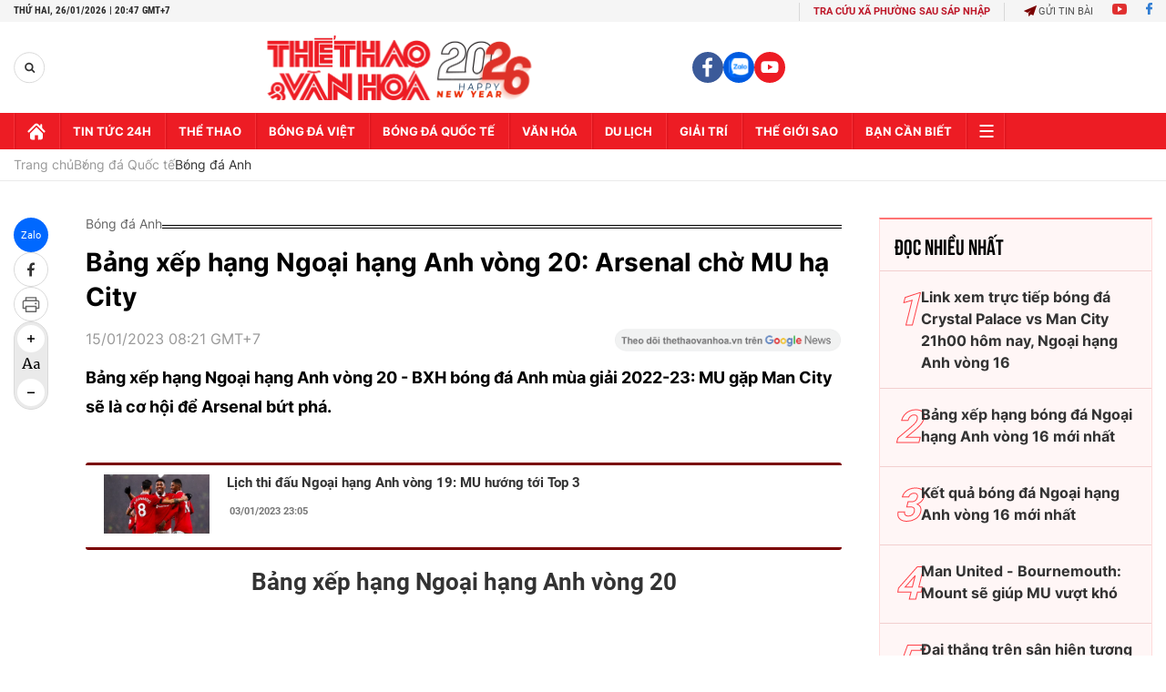

--- FILE ---
content_type: text/html; charset=utf-8
request_url: https://thethaovanhoa.vn/ajax/zone-news/149-1.htm
body_size: 6013
content:

        <div class="box-category-item" data-newsid="20260125214218716" data-target="False">
            <a class="box-category-link-with-avatar img-resize"
                data-type="0"
                data-newstype="0"
                 
                href="/cafe-dau-tuan-nhung-so-9-xac-song-o-premier-league-20260125214218716.htm" title="Cafe đ&#7847;u tu&#7847;n: Nh&#7919;ng s&#7889; 9 &#39;xác s&#7889;ng&#39; &#7903; Premier League">
                <img data-type="avatar"  loading="lazy" src="https://thethaovanhoa.mediacdn.vn/zoom/400_226/372676912336973824/2026/1/25/anh-bai-chinh-tr-6-17693521088371437209916-0-0-1079-1920-crop-1769352128958402875715.jpeg" alt="Cafe đ&#7847;u tu&#7847;n: Nh&#7919;ng s&#7889; 9 &#39;xác s&#7889;ng&#39; &#7903; Premier League" class="box-category-avatar">
            </a>
            <div class="box-category-content">
                <h3 class="box-category-title-text" data-comment="20260125214218716">
                    
                    <a class="box-category-link-title" data-objecttype=""
                        data-type="0"
                        data-linktype="newsdetail"
                        data-newstype="0"
                        data-id="20260125214218716"
                        href="/cafe-dau-tuan-nhung-so-9-xac-song-o-premier-league-20260125214218716.htm"
                        
                        title="Cafe đ&#7847;u tu&#7847;n: Nh&#7919;ng s&#7889; 9 &#39;xác s&#7889;ng&#39; &#7903; Premier League">Cafe đầu tuần: Những số 9 'xác sống' ở Premier League</a>
                    
                    
                </h3>
                <a class="box-category-category"   href="/bong-da-quoc-te.htm" title="Bóng đá Quốc tế">Bóng đá Quốc tế</a>
                <span class="box-category-time need-get-timeago" title="1/26/2026 1:57:00 PM"></span>
                
                <p data-type="sapo" class="box-category-sapo need-trimline" rel="3">Việc tìm kiếm các số 9 đã là chủ đề chính của kỳ chuyển nhượng Hè Premier League năm nay, và thoạt nhìn thì đó giống như một dấu hiệu cho thấy vai trò này đang trở lại: Các câu lạc bộ sẵn sàng trả tiền nhiều hơn để mua những cây săn bàn, và những HLV cũng sẵn sàng thay đổi chiến thuật để trọng dụng họ.</p>
                
            </div>
        </div>
    
        <div class="box-category-item" data-newsid="20260126103001203" data-target="False">
            <a class="box-category-link-with-avatar img-resize"
                data-type="0"
                data-newstype="0"
                 
                href="/tin-chuyen-nhuong-hom-nay-26-1-liverpool-canh-tranh-voi-tottenham-vi-tchouameni-mu-muon-mua-sao-tre-cua-rennes-20260126103001203.htm" title="Tin chuy&#7875;n như&#7907;ng hôm nay 26/1: Liverpool c&#7841;nh tranh v&#7899;i Tottenham vì Tchouameni; MU mu&#7889;n mua sao tr&#7867; c&#7911;a Rennes">
                <img data-type="avatar"  loading="lazy" src="https://thethaovanhoa.mediacdn.vn/zoom/400_226/372676912336973824/2026/1/26/slide1-17693960839381853565975.jpg" alt="Tin chuy&#7875;n như&#7907;ng hôm nay 26/1: Liverpool c&#7841;nh tranh v&#7899;i Tottenham vì Tchouameni; MU mu&#7889;n mua sao tr&#7867; c&#7911;a Rennes" class="box-category-avatar">
            </a>
            <div class="box-category-content">
                <h3 class="box-category-title-text" data-comment="20260126103001203">
                    
                    <a class="box-category-link-title" data-objecttype=""
                        data-type="0"
                        data-linktype="newsdetail"
                        data-newstype="0"
                        data-id="20260126103001203"
                        href="/tin-chuyen-nhuong-hom-nay-26-1-liverpool-canh-tranh-voi-tottenham-vi-tchouameni-mu-muon-mua-sao-tre-cua-rennes-20260126103001203.htm"
                        
                        title="Tin chuy&#7875;n như&#7907;ng hôm nay 26/1: Liverpool c&#7841;nh tranh v&#7899;i Tottenham vì Tchouameni; MU mu&#7889;n mua sao tr&#7867; c&#7911;a Rennes">Tin chuyển nhượng hôm nay 26/1: Liverpool cạnh tranh với Tottenham vì Tchouameni; MU muốn mua sao trẻ của Rennes</a>
                    
                    
                </h3>
                <a class="box-category-category"   href="/bong-da-quoc-te.htm" title="Bóng đá Quốc tế">Bóng đá Quốc tế</a>
                <span class="box-category-time need-get-timeago" title="1/26/2026 11:18:00 AM"></span>
                
                <p data-type="sapo" class="box-category-sapo need-trimline" rel="3">Tin chuyển nhượng hôm nay - Thethaovanhoa.vn cập nhật những tin tức chuyển nhượng mùa đông mới nhất của các CLB lớn như MU, Man City, Liverpool, Real Madrid, Barcelona.</p>
                
            </div>
        </div>
    
        <div class="box-category-item" data-newsid="20260126100455406" data-target="False">
            <a class="box-category-link-with-avatar img-resize"
                data-type="0"
                data-newstype="0"
                 
                href="/mu-da-thay-doi-the-nao-voi-michael-carrick-20260126100455406.htm" title="MU đã thay đ&#7893;i th&#7871; nào v&#7899;i Michael Carrick?">
                <img data-type="avatar"  loading="lazy" src="https://thethaovanhoa.mediacdn.vn/zoom/400_226/372676912336973824/2026/1/26/mu2601a-1769396438180616688093-64-0-408-612-crop-17693966120851586249106.jpg" alt="MU đã thay đ&#7893;i th&#7871; nào v&#7899;i Michael Carrick?" class="box-category-avatar">
            </a>
            <div class="box-category-content">
                <h3 class="box-category-title-text" data-comment="20260126100455406">
                    
                    <a class="box-category-link-title" data-objecttype=""
                        data-type="0"
                        data-linktype="newsdetail"
                        data-newstype="0"
                        data-id="20260126100455406"
                        href="/mu-da-thay-doi-the-nao-voi-michael-carrick-20260126100455406.htm"
                        
                        title="MU đã thay đ&#7893;i th&#7871; nào v&#7899;i Michael Carrick?">MU đã thay đổi thế nào với Michael Carrick?</a>
                    
                    
                </h3>
                <a class="box-category-category"   href="/bong-da-quoc-te.htm" title="Bóng đá Quốc tế">Bóng đá Quốc tế</a>
                <span class="box-category-time need-get-timeago" title="1/26/2026 10:28:00 AM"></span>
                
                <p data-type="sapo" class="box-category-sapo need-trimline" rel="3">Sau Man City là Arsenal, MU “giải quyết” tất cả trong chi hơn 1 tuần. “Quỷ Đỏ” đã thay đổi thế nào với Michael Carrick trên ghế nóng? Dưới đây là bài viết của cựu sao Liverpool và Tottenham Danny Murphy trên báo Anh ngay sau chiến thắng 3-2 của MU trước Arsenal.</p>
                
            </div>
        </div>
    
        <div class="box-category-item" data-newsid="20260126085520857" data-target="False">
            <a class="box-category-link-with-avatar img-resize"
                data-type="0"
                data-newstype="0"
                 
                href="/nhan-dinh-soi-ty-le-everton-vs-leeds-03h00-ngay-27-01-premier-league-20260126085520857.htm" title="Nh&#7853;n đ&#7883;nh, soi t&#7927; l&#7879; Everton vs Leeds 03h00 ngày 27/01, Premier League">
                <img data-type="avatar"  loading="lazy" src="https://thethaovanhoa.mediacdn.vn/zoom/400_226/372676912336973824/2026/1/26/f2fsportsmole-media-prods3graiocloudovhnet2fuploads2f20252f082fimago1065519650-68ab22cc2cf3c218471969-1769392342226998825784-23-0-383-640-crop-17693923516961767020966.jpg" alt="Nh&#7853;n đ&#7883;nh, soi t&#7927; l&#7879; Everton vs Leeds 03h00 ngày 27/01, Premier League" class="box-category-avatar">
            </a>
            <div class="box-category-content">
                <h3 class="box-category-title-text" data-comment="20260126085520857">
                    
                    <a class="box-category-link-title" data-objecttype=""
                        data-type="0"
                        data-linktype="newsdetail"
                        data-newstype="0"
                        data-id="20260126085520857"
                        href="/nhan-dinh-soi-ty-le-everton-vs-leeds-03h00-ngay-27-01-premier-league-20260126085520857.htm"
                        
                        title="Nh&#7853;n đ&#7883;nh, soi t&#7927; l&#7879; Everton vs Leeds 03h00 ngày 27/01, Premier League">Nhận định, soi tỷ lệ Everton vs Leeds 03h00 ngày 27/01, Premier League</a>
                    
                    
                </h3>
                <a class="box-category-category"   href="/du-doan-bong-da.htm" title="Nhận định bóng đá">Nhận định bóng đá</a>
                <span class="box-category-time need-get-timeago" title="1/26/2026 8:55:00 AM"></span>
                
                <p data-type="sapo" class="box-category-sapo need-trimline" rel="3">Nhận định, soi tỷ lệ Everton vs Leeds 03h00 ngày 27/01. Dự đoán kết quả, đội hình dự kiến, nhận định chuyên gia trận đấu giữa Everton và Leeds thuộc vòng 23 Premier League.</p>
                
            </div>
        </div>
    
        <div class="box-category-item" data-newsid="20260126073527944" data-target="False">
            <a class="box-category-link-with-avatar img-resize"
                data-type="0"
                data-newstype="0"
                 
                href="/mu-thang-ngoan-muc-amad-diallo-tranh-thu-da-xoay-arsenal-20260126073527944.htm" title="MU th&#7855;ng ngo&#7841;n m&#7909;c, Amad Diallo tranh th&#7911; &#39;đá xoáy&#39; Arsenal">
                <img data-type="avatar"  loading="lazy" src="https://thethaovanhoa.mediacdn.vn/zoom/400_226/372676912336973824/2026/1/26/slide1-1769386929381810361521.jpg" alt="MU th&#7855;ng ngo&#7841;n m&#7909;c, Amad Diallo tranh th&#7911; &#39;đá xoáy&#39; Arsenal" class="box-category-avatar">
            </a>
            <div class="box-category-content">
                <h3 class="box-category-title-text" data-comment="20260126073527944">
                    
                    <a class="box-category-link-title" data-objecttype=""
                        data-type="0"
                        data-linktype="newsdetail"
                        data-newstype="0"
                        data-id="20260126073527944"
                        href="/mu-thang-ngoan-muc-amad-diallo-tranh-thu-da-xoay-arsenal-20260126073527944.htm"
                        
                        title="MU th&#7855;ng ngo&#7841;n m&#7909;c, Amad Diallo tranh th&#7911; &#39;đá xoáy&#39; Arsenal">MU thắng ngoạn mục, Amad Diallo tranh thủ 'đá xoáy' Arsenal</a>
                    
                    
                </h3>
                <a class="box-category-category"   href="/bong-da-quoc-te.htm" title="Bóng đá Quốc tế">Bóng đá Quốc tế</a>
                <span class="box-category-time need-get-timeago" title="1/26/2026 7:56:00 AM"></span>
                
                <p data-type="sapo" class="box-category-sapo need-trimline" rel="3">Chiến thắng 3-2 ngay tại Emirates không chỉ giúp MU nối dài mạch hưng phấn dưới thời HLV Michael Carrick, mà còn châm ngòi cho một màn "đá xoáy" đầy khiêu khích trên mạng xã hội từ Amad Diallo dành cho Arsenal. </p>
                
            </div>
        </div>
    
        <div class="box-category-item" data-newsid="20260126070216436" data-target="False">
            <a class="box-category-link-with-avatar img-resize"
                data-type="0"
                data-newstype="0"
                 
                href="/mu-thang-lien-tiep-ca-man-city-lan-arsenal-mot-cuu-danh-thu-van-noi-dieu-phu-phang-20260126070216436.htm" title="MU th&#7855;ng liên ti&#7871;p c&#7843; Man City l&#7851;n Arsenal, m&#7897;t c&#7921;u danh th&#7911; v&#7851;n nói đi&#7873;u phũ phàng">
                <img data-type="avatar"  loading="lazy" src="https://thethaovanhoa.mediacdn.vn/zoom/400_226/372676912336973824/2026/1/25/slide1-17693847628091463731079.jpg" alt="MU th&#7855;ng liên ti&#7871;p c&#7843; Man City l&#7851;n Arsenal, m&#7897;t c&#7921;u danh th&#7911; v&#7851;n nói đi&#7873;u phũ phàng" class="box-category-avatar">
            </a>
            <div class="box-category-content">
                <h3 class="box-category-title-text" data-comment="20260126070216436">
                    
                    <a class="box-category-link-title" data-objecttype=""
                        data-type="0"
                        data-linktype="newsdetail"
                        data-newstype="0"
                        data-id="20260126070216436"
                        href="/mu-thang-lien-tiep-ca-man-city-lan-arsenal-mot-cuu-danh-thu-van-noi-dieu-phu-phang-20260126070216436.htm"
                        
                        title="MU th&#7855;ng liên ti&#7871;p c&#7843; Man City l&#7851;n Arsenal, m&#7897;t c&#7921;u danh th&#7911; v&#7851;n nói đi&#7873;u phũ phàng">MU thắng liên tiếp cả Man City lẫn Arsenal, một cựu danh thủ vẫn nói điều phũ phàng</a>
                    
                    
                </h3>
                <a class="box-category-category"   href="/bong-da-quoc-te.htm" title="Bóng đá Quốc tế">Bóng đá Quốc tế</a>
                <span class="box-category-time need-get-timeago" title="1/26/2026 7:11:00 AM"></span>
                
                <p data-type="sapo" class="box-category-sapo need-trimline" rel="3">Hai chiến thắng liên tiếp trước Man City và Arsenal đã khiến bầu không khí quanh MU đổi chiều rõ rệt. Michael Carrick được nhắc đến nhiều hơn như một ứng viên tiềm năng cho chiếc ghế HLV trưởng lâu dài. </p>
                
            </div>
        </div>
    
        <div class="box-category-item" data-newsid="20260126065818643" data-target="False">
            <a class="box-category-link-with-avatar img-resize"
                data-type="27"
                data-newstype="0"
                 
                href="/carrick-thang-ca-pep-lan-arteta-trong-8-ngay-mu-khien-tat-ca-ngo-ngang-20260126065818643.htm" title="Carrick th&#7855;ng c&#7843; Pep l&#7851;n Arteta trong 8 ngày, MU khi&#7871;n t&#7845;t c&#7843; ng&#7905; ngàng">
                <img data-type="avatar"  loading="lazy" src="https://thethaovanhoa.mediacdn.vn/zoom/400_226/372676912336973824/2026/1/25/carrick-thang-ca-pep-lan-arteta-17693847027501372346413-0-0-1429-2544-crop-1769385401212747304107.png" alt="Carrick th&#7855;ng c&#7843; Pep l&#7851;n Arteta trong 8 ngày, MU khi&#7871;n t&#7845;t c&#7843; ng&#7905; ngàng" class="box-category-avatar">
            </a>
            <div class="box-category-content">
                <h3 class="box-category-title-text" data-comment="20260126065818643">
                    
                    <a class="box-category-link-title" data-objecttype=""
                        data-type="27"
                        data-linktype="newsdetail"
                        data-newstype="0"
                        data-id="20260126065818643"
                        href="/carrick-thang-ca-pep-lan-arteta-trong-8-ngay-mu-khien-tat-ca-ngo-ngang-20260126065818643.htm"
                        
                        title="Carrick th&#7855;ng c&#7843; Pep l&#7851;n Arteta trong 8 ngày, MU khi&#7871;n t&#7845;t c&#7843; ng&#7905; ngàng">Carrick thắng cả Pep lẫn Arteta trong 8 ngày, MU khiến tất cả ngỡ ngàng</a>
                    
                    
                </h3>
                <a class="box-category-category"   href="/tieu-diem-spotlight.htm" title="Tiêu điểm - Spotlight">Tiêu điểm - Spotlight</a>
                <span class="box-category-time need-get-timeago" title="1/26/2026 7:00:00 AM"></span>
                
                <p data-type="sapo" class="box-category-sapo need-trimline" rel="3">MU giáng một đòn mạnh vào tham vọng vô địch Premier League của Arsenal khi bàn thắng quyết định ở phút 87 của Matheus Cunha mang về chiến thắng kịch tính 3-2 cho đội khách ngay tại sân Emirates vào Chủ Nhật. Chỉ trong 8 ngày, MU đã thắng 2 đội bóng ở Top đầu là Man City và Arsenal.</p>
                
            </div>
        </div>
    
        <div class="box-category-item" data-newsid="2026012521002598" data-target="False">
            <a class="box-category-link-with-avatar img-resize"
                data-type="0"
                data-newstype="0"
                 
                href="/khong-haaland-man-city-van-song-tot-2026012521002598.htm" title="Không Haaland, Man City v&#7851;n s&#7889;ng t&#7889;t">
                <img data-type="avatar"  loading="lazy" src="https://thethaovanhoa.mediacdn.vn/zoom/400_226/372676912336973824/2026/1/25/anh-cot-phai-8-9-1769349182062739617769-0-0-674-1200-crop-1769349617578728063603.jpg" alt="Không Haaland, Man City v&#7851;n s&#7889;ng t&#7889;t" class="box-category-avatar">
            </a>
            <div class="box-category-content">
                <h3 class="box-category-title-text" data-comment="2026012521002598">
                    
                    <a class="box-category-link-title" data-objecttype=""
                        data-type="0"
                        data-linktype="newsdetail"
                        data-newstype="0"
                        data-id="2026012521002598"
                        href="/khong-haaland-man-city-van-song-tot-2026012521002598.htm"
                        
                        title="Không Haaland, Man City v&#7851;n s&#7889;ng t&#7889;t">Không Haaland, Man City vẫn sống tốt</a>
                    
                    
                </h3>
                <a class="box-category-category"   href="/bong-da-quoc-te/bong-da-anh.htm" title="Bóng đá Anh">Bóng đá Anh</a>
                <span class="box-category-time need-get-timeago" title="1/26/2026 6:48:00 AM"></span>
                
                <p data-type="sapo" class="box-category-sapo need-trimline" rel="3">Lần đầu tiên ở Premier League mùa này, Erling Haaland bắt đầu trận đấu trên ghế dự bị. Không vấn đề gì, Man City vẫn dễ dàng đánh bại Wolves để tiếp tục gây áp lực lên Arsenal trong cuộc đua vô địch Premier League.</p>
                
            </div>
        </div>
    
        <div class="box-category-item" data-newsid="20260126063200089" data-target="False">
            <a class="box-category-link-with-avatar img-resize"
                data-type="0"
                data-newstype="0"
                 
                href="/mikel-arteta-thua-nhan-mot-dieu-sau-khi-arsenal-nhan-that-bai-truoc-mu-20260126063200089.htm" title="Mikel Arteta th&#7915;a nh&#7853;n m&#7897;t đi&#7873;u sau khi Arsenal nh&#7853;n th&#7845;t b&#7841;i trư&#7899;c MU">
                <img data-type="avatar"  loading="lazy" src="https://thethaovanhoa.mediacdn.vn/zoom/400_226/372676912336973824/2026/1/25/slide1-17693832830001464793647.jpg" alt="Mikel Arteta th&#7915;a nh&#7853;n m&#7897;t đi&#7873;u sau khi Arsenal nh&#7853;n th&#7845;t b&#7841;i trư&#7899;c MU" class="box-category-avatar">
            </a>
            <div class="box-category-content">
                <h3 class="box-category-title-text" data-comment="20260126063200089">
                    
                    <a class="box-category-link-title" data-objecttype=""
                        data-type="0"
                        data-linktype="newsdetail"
                        data-newstype="0"
                        data-id="20260126063200089"
                        href="/mikel-arteta-thua-nhan-mot-dieu-sau-khi-arsenal-nhan-that-bai-truoc-mu-20260126063200089.htm"
                        
                        title="Mikel Arteta th&#7915;a nh&#7853;n m&#7897;t đi&#7873;u sau khi Arsenal nh&#7853;n th&#7845;t b&#7841;i trư&#7899;c MU">Mikel Arteta thừa nhận một điều sau khi Arsenal nhận thất bại trước MU</a>
                    
                    
                </h3>
                <a class="box-category-category"   href="/bong-da-quoc-te.htm" title="Bóng đá Quốc tế">Bóng đá Quốc tế</a>
                <span class="box-category-time need-get-timeago" title="1/26/2026 6:35:00 AM"></span>
                
                <p data-type="sapo" class="box-category-sapo need-trimline" rel="3">Thất bại 2-3 trước MU ngay trên sân Emirates không chỉ khiến Arsenal đánh rơi điểm số quý giá, mà còn để lại dư âm nặng nề khi tiếng la ó vang lên từ các khán đài khiến HLV Mikel Arteta không khỏi thất vọng.</p>
                
            </div>
        </div>
    
        <div class="box-category-item" data-newsid="20260125205346182" data-target="False">
            <a class="box-category-link-with-avatar img-resize"
                data-type="0"
                data-newstype="0"
                 
                href="/liverpool-gio-day-lang-nhang-nhu-mot-doi-tam-trung-20260125205346182.htm" title="Liverpool gi&#7901; đây làng nhàng như m&#7897;t đ&#7897;i t&#7847;m trung">
                <img data-type="avatar"  loading="lazy" src="https://thethaovanhoa.mediacdn.vn/zoom/400_226/372676912336973824/2026/1/25/anh-bai-chinh-liverpool-17693491820461307908248-54-0-1492-2560-crop-17693492052421140861274.jpg" alt="Liverpool gi&#7901; đây làng nhàng như m&#7897;t đ&#7897;i t&#7847;m trung" class="box-category-avatar">
            </a>
            <div class="box-category-content">
                <h3 class="box-category-title-text" data-comment="20260125205346182">
                    
                    <a class="box-category-link-title" data-objecttype=""
                        data-type="0"
                        data-linktype="newsdetail"
                        data-newstype="0"
                        data-id="20260125205346182"
                        href="/liverpool-gio-day-lang-nhang-nhu-mot-doi-tam-trung-20260125205346182.htm"
                        
                        title="Liverpool gi&#7901; đây làng nhàng như m&#7897;t đ&#7897;i t&#7847;m trung">Liverpool giờ đây làng nhàng như một đội tầm trung</a>
                    
                    
                </h3>
                <a class="box-category-category"   href="/bong-da-quoc-te/bong-da-anh.htm" title="Bóng đá Anh">Bóng đá Anh</a>
                <span class="box-category-time need-get-timeago" title="1/26/2026 6:23:00 AM"></span>
                
                <p data-type="sapo" class="box-category-sapo need-trimline" rel="3">Trận thua 2-3 trên sân Bournemouth hôm thứ Bảy không chỉ đơn thuần là một cú sảy chân, mà giống như tấm gương phản chiếu rõ nét toàn bộ sự bất ổn đang bao trùm Liverpool.</p>
                
            </div>
        </div>
    
        <div class="box-category-item" data-newsid="20260123083253244" data-target="False">
            <a class="box-category-link-with-avatar img-resize"
                data-type="0"
                data-newstype="0"
                 
                href="/bang-xep-hang-bong-da-ngoai-hang-anh-vong-23-moi-nhat-20260123083253244.htm" title="B&#7843;ng x&#7871;p h&#7841;ng bóng đá Ngo&#7841;i h&#7841;ng Anh vòng 23 m&#7899;i nh&#7845;t">
                <img data-type="avatar"  loading="lazy" src="https://thethaovanhoa.mediacdn.vn/zoom/400_226/372676912336973824/2026/1/25/bournemouth-png-1769282108-8154-1769283332-1769301751617509718208-60-0-824-1360-crop-17693017558091497893518.png" alt="B&#7843;ng x&#7871;p h&#7841;ng bóng đá Ngo&#7841;i h&#7841;ng Anh vòng 23 m&#7899;i nh&#7845;t" class="box-category-avatar">
            </a>
            <div class="box-category-content">
                <h3 class="box-category-title-text" data-comment="20260123083253244">
                    
                    <a class="box-category-link-title" data-objecttype=""
                        data-type="0"
                        data-linktype="newsdetail"
                        data-newstype="0"
                        data-id="20260123083253244"
                        href="/bang-xep-hang-bong-da-ngoai-hang-anh-vong-23-moi-nhat-20260123083253244.htm"
                        
                        title="B&#7843;ng x&#7871;p h&#7841;ng bóng đá Ngo&#7841;i h&#7841;ng Anh vòng 23 m&#7899;i nh&#7845;t">Bảng xếp hạng bóng đá Ngoại hạng Anh vòng 23 mới nhất</a>
                    
                    
                </h3>
                <a class="box-category-category"   href="/bong-da-quoc-te.htm" title="Bóng đá Quốc tế">Bóng đá Quốc tế</a>
                <span class="box-category-time need-get-timeago" title="1/26/2026 1:34:00 AM"></span>
                
                <p data-type="sapo" class="box-category-sapo need-trimline" rel="3">Bảng xếp hạng bóng đá Ngoại hạng Anh - Thethaovanhoa.vn cập nhật nhanh và chính xác nhất kết quả, bảng xếp hạng bóng đá Ngoại hạng Anh vòng 23 mùa 2025-26.</p>
                
            </div>
        </div>
    
        <div class="box-category-item" data-newsid="20260123082851312" data-target="False">
            <a class="box-category-link-with-avatar img-resize"
                data-type="0"
                data-newstype="0"
                 
                href="/ket-qua-bong-da-ngoai-hang-anh-vong-23-moi-nhat-20260123082851312.htm" title="K&#7871;t qu&#7843; bóng đá Ngo&#7841;i h&#7841;ng Anh vòng 23: MU đánh b&#7841;i Arsenal">
                <img data-type="avatar"  loading="lazy" src="https://thethaovanhoa.mediacdn.vn/zoom/400_226/372676912336973824/2026/1/25/cunha-17693660496852140222119-0-0-622-1108-crop-17693660529581232651037.jpg" alt="K&#7871;t qu&#7843; bóng đá Ngo&#7841;i h&#7841;ng Anh vòng 23: MU đánh b&#7841;i Arsenal" class="box-category-avatar">
            </a>
            <div class="box-category-content">
                <h3 class="box-category-title-text" data-comment="20260123082851312">
                    
                    <a class="box-category-link-title" data-objecttype=""
                        data-type="0"
                        data-linktype="newsdetail"
                        data-newstype="0"
                        data-id="20260123082851312"
                        href="/ket-qua-bong-da-ngoai-hang-anh-vong-23-moi-nhat-20260123082851312.htm"
                        
                        title="K&#7871;t qu&#7843; bóng đá Ngo&#7841;i h&#7841;ng Anh vòng 23: MU đánh b&#7841;i Arsenal">Kết quả bóng đá Ngoại hạng Anh vòng 23: MU đánh bại Arsenal</a>
                    
                    
                </h3>
                <a class="box-category-category"   href="/bong-da-quoc-te.htm" title="Bóng đá Quốc tế">Bóng đá Quốc tế</a>
                <span class="box-category-time need-get-timeago" title="1/26/2026 1:34:00 AM"></span>
                
                <p data-type="sapo" class="box-category-sapo need-trimline" rel="3">Kết quả bóng đá Ngoại hạng Anh - Thethaovanhoa.vn cập nhật nhanh và chính xác nhất kết quả bóng đá Ngoại hạng Anh vòng 23 mùa 2025-26.</p>
                
            </div>
        </div>
    
        <div class="box-category-item" data-newsid="20260124132305389" data-target="False">
            <a class="box-category-link-with-avatar img-resize"
                data-type="0"
                data-newstype="0"
                 
                href="/ha-guc-doi-dau-bang-arsenal-ngay-tai-emirates-mu-bay-thang-vao-top-4-20260124132305389.htm" title="H&#7841; g&#7909;c đ&#7897;i đ&#7847;u b&#7843;ng Arsenal ngay t&#7841;i Emirates, MU bay th&#7859;ng vào Top 4">
                <img data-type="avatar"  loading="lazy" src="https://thethaovanhoa.mediacdn.vn/zoom/400_226/372676912336973824/2026/1/25/mu-ava-17693656884501658029401-0-0-2135-3800-crop-176936569381023851912.jpg" alt="H&#7841; g&#7909;c đ&#7897;i đ&#7847;u b&#7843;ng Arsenal ngay t&#7841;i Emirates, MU bay th&#7859;ng vào Top 4" class="box-category-avatar">
            </a>
            <div class="box-category-content">
                <h3 class="box-category-title-text" data-comment="20260124132305389">
                    
                    <a class="box-category-link-title" data-objecttype=""
                        data-type="0"
                        data-linktype="newsdetail"
                        data-newstype="0"
                        data-id="20260124132305389"
                        href="/ha-guc-doi-dau-bang-arsenal-ngay-tai-emirates-mu-bay-thang-vao-top-4-20260124132305389.htm"
                        
                        title="H&#7841; g&#7909;c đ&#7897;i đ&#7847;u b&#7843;ng Arsenal ngay t&#7841;i Emirates, MU bay th&#7859;ng vào Top 4">Hạ gục đội đầu bảng Arsenal ngay tại Emirates, MU bay thẳng vào Top 4</a>
                    
                    
                </h3>
                <a class="box-category-category"   href="/truc-tiep-bong-da.htm" title="Trực tiếp Bóng đá">Trực tiếp Bóng đá</a>
                <span class="box-category-time need-get-timeago" title="1/26/2026 1:29:00 AM"></span>
                
                <p data-type="sapo" class="box-category-sapo need-trimline" rel="3">Sau Man City, một đội bóng lớn nữa trở thành nạn nhân của MU. Chiến thắng 3-2 ngay trên sân Arsenal đã giúp Quỷ đỏ bay thẳng vào Top 4 Ngoại hạng Anh.</p>
                
            </div>
        </div>
    
        <div class="box-category-item" data-newsid="20260124173146788" data-target="False">
            <a class="box-category-link-with-avatar img-resize"
                data-type="0"
                data-newstype="0"
                 
                href="/link-xem-truc-tiep-bong-da-arsenal-vs-mu-23h30-hom-nay-ngoai-hang-anh-vong-23-20260124173146788.htm" title="Link xem tr&#7921;c ti&#7871;p bóng đá Arsenal vs MU 23h30 hôm nay, Ngo&#7841;i h&#7841;ng Anh vòng 23">
                <img data-type="avatar"  loading="lazy" src="https://thethaovanhoa.mediacdn.vn/zoom/400_226/372676912336973824/2026/1/24/link-xem-truc-tiep-arsenal-vs-mu-1769250238171277378254.jpg" alt="Link xem tr&#7921;c ti&#7871;p bóng đá Arsenal vs MU 23h30 hôm nay, Ngo&#7841;i h&#7841;ng Anh vòng 23" class="box-category-avatar">
            </a>
            <div class="box-category-content">
                <h3 class="box-category-title-text" data-comment="20260124173146788">
                    
                    <a class="box-category-link-title" data-objecttype=""
                        data-type="0"
                        data-linktype="newsdetail"
                        data-newstype="0"
                        data-id="20260124173146788"
                        href="/link-xem-truc-tiep-bong-da-arsenal-vs-mu-23h30-hom-nay-ngoai-hang-anh-vong-23-20260124173146788.htm"
                        
                        title="Link xem tr&#7921;c ti&#7871;p bóng đá Arsenal vs MU 23h30 hôm nay, Ngo&#7841;i h&#7841;ng Anh vòng 23">Link xem trực tiếp bóng đá Arsenal vs MU 23h30 hôm nay, Ngoại hạng Anh vòng 23</a>
                    
                    
                </h3>
                <a class="box-category-category"   href="/truc-tiep-bong-da.htm" title="Trực tiếp Bóng đá">Trực tiếp Bóng đá</a>
                <span class="box-category-time need-get-timeago" title="1/25/2026 11:50:00 PM"></span>
                
                <p data-type="sapo" class="box-category-sapo need-trimline" rel="3">Link xem trực tiếp bóng đá Arsenal vs MU (23h30, 25/1): Cập nhật link trực tiếp trận Arsenal vs MU trên FPT Play. </p>
                
            </div>
        </div>
    
        <div class="box-category-item" data-newsid="20260125230125627" data-target="False">
            <a class="box-category-link-with-avatar img-resize"
                data-type="0"
                data-newstype="0"
                 
                href="/danh-bai-chu-nha-crystal-palace-chelsea-tro-lai-top-4-ngoai-hang-anh-20260125230125627.htm" title="Đánh b&#7841;i ch&#7911; nhà Crystal Palace, Chelsea tr&#7903; l&#7841;i top 4 Ngo&#7841;i h&#7841;ng Anh">
                <img data-type="avatar"  loading="lazy" src="https://thethaovanhoa.mediacdn.vn/zoom/400_226/372676912336973824/2026/1/25/chelsea2501-17693565749362077641567-23-0-367-612-crop-1769356581320597143947.jpg" alt="Đánh b&#7841;i ch&#7911; nhà Crystal Palace, Chelsea tr&#7903; l&#7841;i top 4 Ngo&#7841;i h&#7841;ng Anh" class="box-category-avatar">
            </a>
            <div class="box-category-content">
                <h3 class="box-category-title-text" data-comment="20260125230125627">
                    
                    <a class="box-category-link-title" data-objecttype=""
                        data-type="0"
                        data-linktype="newsdetail"
                        data-newstype="0"
                        data-id="20260125230125627"
                        href="/danh-bai-chu-nha-crystal-palace-chelsea-tro-lai-top-4-ngoai-hang-anh-20260125230125627.htm"
                        
                        title="Đánh b&#7841;i ch&#7911; nhà Crystal Palace, Chelsea tr&#7903; l&#7841;i top 4 Ngo&#7841;i h&#7841;ng Anh">Đánh bại chủ nhà Crystal Palace, Chelsea trở lại top 4 Ngoại hạng Anh</a>
                    
                    
                </h3>
                <a class="box-category-category"   href="/bong-da-quoc-te.htm" title="Bóng đá Quốc tế">Bóng đá Quốc tế</a>
                <span class="box-category-time need-get-timeago" title="1/25/2026 11:03:00 PM"></span>
                
                <p data-type="sapo" class="box-category-sapo need-trimline" rel="3">Các pha lập công của Estevao, Joao Pedro và Enzo Fernandez giúp Chelsea hạ chủ nhà Crystal Palace 3-1 ở vòng 23 Ngoại hạng Anh.</p>
                
            </div>
        </div>
    
        <div class="box-category-item" data-newsid="2026012510300382" data-target="False">
            <a class="box-category-link-with-avatar img-resize"
                data-type="0"
                data-newstype="0"
                 
                href="/du-doan-ty-so-arsenal-vs-mu-chien-thang-cho-doi-dau-bang-2026012510300382.htm" title="D&#7921; đoán t&#7927; s&#7889; Arsenal vs MU: Chi&#7871;n th&#7855;ng cho đ&#7897;i đ&#7847;u b&#7843;ng">
                <img data-type="avatar"  loading="lazy" src="https://thethaovanhoa.mediacdn.vn/zoom/400_226/372676912336973824/2026/1/25/arsenal-vs-man-utd-prediction-opta-17693116167871688103807-0-90-901-1694-crop-1769311799553509233325.jpg" alt="D&#7921; đoán t&#7927; s&#7889; Arsenal vs MU: Chi&#7871;n th&#7855;ng cho đ&#7897;i đ&#7847;u b&#7843;ng" class="box-category-avatar">
            </a>
            <div class="box-category-content">
                <h3 class="box-category-title-text" data-comment="2026012510300382">
                    
                    <a class="box-category-link-title" data-objecttype=""
                        data-type="0"
                        data-linktype="newsdetail"
                        data-newstype="0"
                        data-id="2026012510300382"
                        href="/du-doan-ty-so-arsenal-vs-mu-chien-thang-cho-doi-dau-bang-2026012510300382.htm"
                        
                        title="D&#7921; đoán t&#7927; s&#7889; Arsenal vs MU: Chi&#7871;n th&#7855;ng cho đ&#7897;i đ&#7847;u b&#7843;ng">Dự đoán tỷ số Arsenal vs MU: Chiến thắng cho đội đầu bảng</a>
                    
                    
                </h3>
                <a class="box-category-category"   href="/du-doan-bong-da.htm" title="Nhận định bóng đá">Nhận định bóng đá</a>
                <span class="box-category-time need-get-timeago" title="1/25/2026 11:00:00 PM"></span>
                
                <p data-type="sapo" class="box-category-sapo need-trimline" rel="3">Cùng các chuyên gia dự đoán tỉ số trận Arsenal vs MU thuộc vòng 23 Ngoại hạng Anh 2025-26 diễn ra lúc 23h30 ngày 25/1.</p>
                
            </div>
        </div>
    
        <div class="box-category-item" data-newsid="20260122204031013" data-target="False">
            <a class="box-category-link-with-avatar img-resize"
                data-type="0"
                data-newstype="0"
                 
                href="/rice-vs-casemiro-cuoc-chien-cua-2-truong-phai-o-tran-arsenal-vs-mu-20260122204031013.htm" title="Rice vs Casemiro: Cu&#7897;c chi&#7871;n c&#7911;a 2 trư&#7901;ng phái &#7903; tr&#7853;n Arsenal vs MU">
                <img data-type="avatar"  loading="lazy" src="https://thethaovanhoa.mediacdn.vn/zoom/400_226/372676912336973824/2026/1/22/anh-cot-trai-rice-casemiro-1769089128883112666234-61-0-623-1000-crop-1769089221073290735790.jpg" alt="Rice vs Casemiro: Cu&#7897;c chi&#7871;n c&#7911;a 2 trư&#7901;ng phái &#7903; tr&#7853;n Arsenal vs MU" class="box-category-avatar">
            </a>
            <div class="box-category-content">
                <h3 class="box-category-title-text" data-comment="20260122204031013">
                    
                    <a class="box-category-link-title" data-objecttype=""
                        data-type="0"
                        data-linktype="newsdetail"
                        data-newstype="0"
                        data-id="20260122204031013"
                        href="/rice-vs-casemiro-cuoc-chien-cua-2-truong-phai-o-tran-arsenal-vs-mu-20260122204031013.htm"
                        
                        title="Rice vs Casemiro: Cu&#7897;c chi&#7871;n c&#7911;a 2 trư&#7901;ng phái &#7903; tr&#7853;n Arsenal vs MU">Rice vs Casemiro: Cuộc chiến của 2 trường phái ở trận Arsenal vs MU</a>
                    
                    
                </h3>
                <a class="box-category-category"   href="/bong-da-quoc-te/bong-da-anh.htm" title="Bóng đá Anh">Bóng đá Anh</a>
                <span class="box-category-time need-get-timeago" title="1/25/2026 1:41:00 PM"></span>
                
                <p data-type="sapo" class="box-category-sapo need-trimline" rel="3">Mỗi khi MU chạm trán Arsenal, khu trung tuyến luôn là điểm nóng. Ở lần đối đầu sắp tới, tâm điểm ấy tiếp tục hướng về 2 cái tên quan trọng bậc nhất của mỗi đội: Declan Rice bên phía Arsenal và Casemiro trong màu áo MU.</p>
                
            </div>
        </div>
    
        <div class="box-category-item" data-newsid="20260124204748264" data-target="False">
            <a class="box-category-link-with-avatar img-resize"
                data-type="0"
                data-newstype="0"
                 
                href="/tin-chuyen-nhuong-hom-nay-25-1-mu-theo-duoi-tai-nang-tre-barca-arsenal-nham-julian-alvarez-20260124204748264.htm" title="Tin chuy&#7875;n như&#7907;ng hôm nay 25/1: MU theo đu&#7893;i tài năng tr&#7867; Barca; Arsenal nh&#7855;m Julian Alvarez">
                <img data-type="avatar"  loading="lazy" src="https://thethaovanhoa.mediacdn.vn/zoom/400_226/372676912336973824/2026/1/24/slide1-1769262088842808496838.jpg" alt="Tin chuy&#7875;n như&#7907;ng hôm nay 25/1: MU theo đu&#7893;i tài năng tr&#7867; Barca; Arsenal nh&#7855;m Julian Alvarez" class="box-category-avatar">
            </a>
            <div class="box-category-content">
                <h3 class="box-category-title-text" data-comment="20260124204748264">
                    
                    <a class="box-category-link-title" data-objecttype=""
                        data-type="0"
                        data-linktype="newsdetail"
                        data-newstype="0"
                        data-id="20260124204748264"
                        href="/tin-chuyen-nhuong-hom-nay-25-1-mu-theo-duoi-tai-nang-tre-barca-arsenal-nham-julian-alvarez-20260124204748264.htm"
                        
                        title="Tin chuy&#7875;n như&#7907;ng hôm nay 25/1: MU theo đu&#7893;i tài năng tr&#7867; Barca; Arsenal nh&#7855;m Julian Alvarez">Tin chuyển nhượng hôm nay 25/1: MU theo đuổi tài năng trẻ Barca; Arsenal nhắm Julian Alvarez</a>
                    
                    
                </h3>
                <a class="box-category-category"   href="/bong-da-quoc-te.htm" title="Bóng đá Quốc tế">Bóng đá Quốc tế</a>
                <span class="box-category-time need-get-timeago" title="1/25/2026 10:18:00 AM"></span>
                
                <p data-type="sapo" class="box-category-sapo need-trimline" rel="3">Tin chuyển nhượng hôm nay - Thethaovanhoa.vn cập nhật những tin tức chuyển nhượng mùa đông mới nhất của các CLB lớn như MU, Man City, Liverpool, Real Madrid, Barcelona.</p>
                
            </div>
        </div>
    



--- FILE ---
content_type: text/html; charset=utf-8
request_url: https://thethaovanhoa.vn/ajax/zone-news/149-0000-00-00.htm
body_size: 2809
content:

        <div class="box-category-item" data-newsid="20260125214218716" data-target="False">
            <a class="box-category-link-with-avatar img-resize"
                data-type="0"
                data-newstype="0"
                 
                href="/cafe-dau-tuan-nhung-so-9-xac-song-o-premier-league-20260125214218716.htm" title="Cafe đ&#7847;u tu&#7847;n: Nh&#7919;ng s&#7889; 9 &#39;xác s&#7889;ng&#39; &#7903; Premier League">
                <img data-type="avatar"  loading="lazy" src="https://thethaovanhoa.mediacdn.vn/zoom/300_188/372676912336973824/2026/1/25/anh-bai-chinh-tr-6-17693521088371437209916-0-0-1079-1920-crop-1769352128958402875715.jpeg" alt="Cafe đ&#7847;u tu&#7847;n: Nh&#7919;ng s&#7889; 9 &#39;xác s&#7889;ng&#39; &#7903; Premier League" class="box-category-avatar">
            </a>
            <div class="box-category-content">
                <h3 class="box-category-title-text" data-comment="20260125214218716">
                    
                    <a class="box-category-link-title" data-objecttype=""
                        data-type="0"
                        data-linktype="newsdetail"
                        data-newstype="0"
                        data-id="20260125214218716"
                        href="/cafe-dau-tuan-nhung-so-9-xac-song-o-premier-league-20260125214218716.htm"
                        
                        title="Cafe đ&#7847;u tu&#7847;n: Nh&#7919;ng s&#7889; 9 &#39;xác s&#7889;ng&#39; &#7903; Premier League">Cafe đầu tuần: Những số 9 'xác sống' ở Premier League</a>
                    
                    
                </h3>
                <a class="box-category-category"   href="/bong-da-quoc-te.htm" title="Bóng đá Quốc tế">Bóng đá Quốc tế</a>
                <span class="box-category-time need-get-timeago" title="1/26/2026 1:57:00 PM"></span>
                
                <p data-type="sapo" class="box-category-sapo need-trimline" rel="3">Việc tìm kiếm các số 9 đã là chủ đề chính của kỳ chuyển nhượng Hè Premier League năm nay, và thoạt nhìn thì đó giống như một dấu hiệu cho thấy vai trò này đang trở lại: Các câu lạc bộ sẵn sàng trả tiền nhiều hơn để mua những cây săn bàn, và những HLV cũng sẵn sàng thay đổi chiến thuật để trọng dụng họ.</p>
                
            </div>
        </div>
    
        <div class="box-category-item" data-newsid="20260126103001203" data-target="False">
            <a class="box-category-link-with-avatar img-resize"
                data-type="0"
                data-newstype="0"
                 
                href="/tin-chuyen-nhuong-hom-nay-26-1-liverpool-canh-tranh-voi-tottenham-vi-tchouameni-mu-muon-mua-sao-tre-cua-rennes-20260126103001203.htm" title="Tin chuy&#7875;n như&#7907;ng hôm nay 26/1: Liverpool c&#7841;nh tranh v&#7899;i Tottenham vì Tchouameni; MU mu&#7889;n mua sao tr&#7867; c&#7911;a Rennes">
                <img data-type="avatar"  loading="lazy" src="https://thethaovanhoa.mediacdn.vn/zoom/300_188/372676912336973824/2026/1/26/slide1-17693960839381853565975.jpg" alt="Tin chuy&#7875;n như&#7907;ng hôm nay 26/1: Liverpool c&#7841;nh tranh v&#7899;i Tottenham vì Tchouameni; MU mu&#7889;n mua sao tr&#7867; c&#7911;a Rennes" class="box-category-avatar">
            </a>
            <div class="box-category-content">
                <h3 class="box-category-title-text" data-comment="20260126103001203">
                    
                    <a class="box-category-link-title" data-objecttype=""
                        data-type="0"
                        data-linktype="newsdetail"
                        data-newstype="0"
                        data-id="20260126103001203"
                        href="/tin-chuyen-nhuong-hom-nay-26-1-liverpool-canh-tranh-voi-tottenham-vi-tchouameni-mu-muon-mua-sao-tre-cua-rennes-20260126103001203.htm"
                        
                        title="Tin chuy&#7875;n như&#7907;ng hôm nay 26/1: Liverpool c&#7841;nh tranh v&#7899;i Tottenham vì Tchouameni; MU mu&#7889;n mua sao tr&#7867; c&#7911;a Rennes">Tin chuyển nhượng hôm nay 26/1: Liverpool cạnh tranh với Tottenham vì Tchouameni; MU muốn mua sao trẻ của Rennes</a>
                    
                    
                </h3>
                <a class="box-category-category"   href="/bong-da-quoc-te.htm" title="Bóng đá Quốc tế">Bóng đá Quốc tế</a>
                <span class="box-category-time need-get-timeago" title="1/26/2026 11:18:00 AM"></span>
                
                <p data-type="sapo" class="box-category-sapo need-trimline" rel="3">Tin chuyển nhượng hôm nay - Thethaovanhoa.vn cập nhật những tin tức chuyển nhượng mùa đông mới nhất của các CLB lớn như MU, Man City, Liverpool, Real Madrid, Barcelona.</p>
                
            </div>
        </div>
    
        <div class="box-category-item" data-newsid="20260126100455406" data-target="False">
            <a class="box-category-link-with-avatar img-resize"
                data-type="0"
                data-newstype="0"
                 
                href="/mu-da-thay-doi-the-nao-voi-michael-carrick-20260126100455406.htm" title="MU đã thay đ&#7893;i th&#7871; nào v&#7899;i Michael Carrick?">
                <img data-type="avatar"  loading="lazy" src="https://thethaovanhoa.mediacdn.vn/zoom/300_188/372676912336973824/2026/1/26/mu2601a-1769396438180616688093-64-0-408-612-crop-17693966120851586249106.jpg" alt="MU đã thay đ&#7893;i th&#7871; nào v&#7899;i Michael Carrick?" class="box-category-avatar">
            </a>
            <div class="box-category-content">
                <h3 class="box-category-title-text" data-comment="20260126100455406">
                    
                    <a class="box-category-link-title" data-objecttype=""
                        data-type="0"
                        data-linktype="newsdetail"
                        data-newstype="0"
                        data-id="20260126100455406"
                        href="/mu-da-thay-doi-the-nao-voi-michael-carrick-20260126100455406.htm"
                        
                        title="MU đã thay đ&#7893;i th&#7871; nào v&#7899;i Michael Carrick?">MU đã thay đổi thế nào với Michael Carrick?</a>
                    
                    
                </h3>
                <a class="box-category-category"   href="/bong-da-quoc-te.htm" title="Bóng đá Quốc tế">Bóng đá Quốc tế</a>
                <span class="box-category-time need-get-timeago" title="1/26/2026 10:28:00 AM"></span>
                
                <p data-type="sapo" class="box-category-sapo need-trimline" rel="3">Sau Man City là Arsenal, MU “giải quyết” tất cả trong chi hơn 1 tuần. “Quỷ Đỏ” đã thay đổi thế nào với Michael Carrick trên ghế nóng? Dưới đây là bài viết của cựu sao Liverpool và Tottenham Danny Murphy trên báo Anh ngay sau chiến thắng 3-2 của MU trước Arsenal.</p>
                
            </div>
        </div>
    
        <div class="box-category-item" data-newsid="20260126085520857" data-target="False">
            <a class="box-category-link-with-avatar img-resize"
                data-type="0"
                data-newstype="0"
                 
                href="/nhan-dinh-soi-ty-le-everton-vs-leeds-03h00-ngay-27-01-premier-league-20260126085520857.htm" title="Nh&#7853;n đ&#7883;nh, soi t&#7927; l&#7879; Everton vs Leeds 03h00 ngày 27/01, Premier League">
                <img data-type="avatar"  loading="lazy" src="https://thethaovanhoa.mediacdn.vn/zoom/300_188/372676912336973824/2026/1/26/f2fsportsmole-media-prods3graiocloudovhnet2fuploads2f20252f082fimago1065519650-68ab22cc2cf3c218471969-1769392342226998825784-23-0-383-640-crop-17693923516961767020966.jpg" alt="Nh&#7853;n đ&#7883;nh, soi t&#7927; l&#7879; Everton vs Leeds 03h00 ngày 27/01, Premier League" class="box-category-avatar">
            </a>
            <div class="box-category-content">
                <h3 class="box-category-title-text" data-comment="20260126085520857">
                    
                    <a class="box-category-link-title" data-objecttype=""
                        data-type="0"
                        data-linktype="newsdetail"
                        data-newstype="0"
                        data-id="20260126085520857"
                        href="/nhan-dinh-soi-ty-le-everton-vs-leeds-03h00-ngay-27-01-premier-league-20260126085520857.htm"
                        
                        title="Nh&#7853;n đ&#7883;nh, soi t&#7927; l&#7879; Everton vs Leeds 03h00 ngày 27/01, Premier League">Nhận định, soi tỷ lệ Everton vs Leeds 03h00 ngày 27/01, Premier League</a>
                    
                    
                </h3>
                <a class="box-category-category"   href="/du-doan-bong-da.htm" title="Nhận định bóng đá">Nhận định bóng đá</a>
                <span class="box-category-time need-get-timeago" title="1/26/2026 8:55:00 AM"></span>
                
                <p data-type="sapo" class="box-category-sapo need-trimline" rel="3">Nhận định, soi tỷ lệ Everton vs Leeds 03h00 ngày 27/01. Dự đoán kết quả, đội hình dự kiến, nhận định chuyên gia trận đấu giữa Everton và Leeds thuộc vòng 23 Premier League.</p>
                
            </div>
        </div>
    
        <div class="box-category-item" data-newsid="20260126073527944" data-target="False">
            <a class="box-category-link-with-avatar img-resize"
                data-type="0"
                data-newstype="0"
                 
                href="/mu-thang-ngoan-muc-amad-diallo-tranh-thu-da-xoay-arsenal-20260126073527944.htm" title="MU th&#7855;ng ngo&#7841;n m&#7909;c, Amad Diallo tranh th&#7911; &#39;đá xoáy&#39; Arsenal">
                <img data-type="avatar"  loading="lazy" src="https://thethaovanhoa.mediacdn.vn/zoom/300_188/372676912336973824/2026/1/26/slide1-1769386929381810361521.jpg" alt="MU th&#7855;ng ngo&#7841;n m&#7909;c, Amad Diallo tranh th&#7911; &#39;đá xoáy&#39; Arsenal" class="box-category-avatar">
            </a>
            <div class="box-category-content">
                <h3 class="box-category-title-text" data-comment="20260126073527944">
                    
                    <a class="box-category-link-title" data-objecttype=""
                        data-type="0"
                        data-linktype="newsdetail"
                        data-newstype="0"
                        data-id="20260126073527944"
                        href="/mu-thang-ngoan-muc-amad-diallo-tranh-thu-da-xoay-arsenal-20260126073527944.htm"
                        
                        title="MU th&#7855;ng ngo&#7841;n m&#7909;c, Amad Diallo tranh th&#7911; &#39;đá xoáy&#39; Arsenal">MU thắng ngoạn mục, Amad Diallo tranh thủ 'đá xoáy' Arsenal</a>
                    
                    
                </h3>
                <a class="box-category-category"   href="/bong-da-quoc-te.htm" title="Bóng đá Quốc tế">Bóng đá Quốc tế</a>
                <span class="box-category-time need-get-timeago" title="1/26/2026 7:56:00 AM"></span>
                
                <p data-type="sapo" class="box-category-sapo need-trimline" rel="3">Chiến thắng 3-2 ngay tại Emirates không chỉ giúp MU nối dài mạch hưng phấn dưới thời HLV Michael Carrick, mà còn châm ngòi cho một màn "đá xoáy" đầy khiêu khích trên mạng xã hội từ Amad Diallo dành cho Arsenal. </p>
                
            </div>
        </div>
    
        <div class="box-category-item" data-newsid="20260126070216436" data-target="False">
            <a class="box-category-link-with-avatar img-resize"
                data-type="0"
                data-newstype="0"
                 
                href="/mu-thang-lien-tiep-ca-man-city-lan-arsenal-mot-cuu-danh-thu-van-noi-dieu-phu-phang-20260126070216436.htm" title="MU th&#7855;ng liên ti&#7871;p c&#7843; Man City l&#7851;n Arsenal, m&#7897;t c&#7921;u danh th&#7911; v&#7851;n nói đi&#7873;u phũ phàng">
                <img data-type="avatar"  loading="lazy" src="https://thethaovanhoa.mediacdn.vn/zoom/300_188/372676912336973824/2026/1/25/slide1-17693847628091463731079.jpg" alt="MU th&#7855;ng liên ti&#7871;p c&#7843; Man City l&#7851;n Arsenal, m&#7897;t c&#7921;u danh th&#7911; v&#7851;n nói đi&#7873;u phũ phàng" class="box-category-avatar">
            </a>
            <div class="box-category-content">
                <h3 class="box-category-title-text" data-comment="20260126070216436">
                    
                    <a class="box-category-link-title" data-objecttype=""
                        data-type="0"
                        data-linktype="newsdetail"
                        data-newstype="0"
                        data-id="20260126070216436"
                        href="/mu-thang-lien-tiep-ca-man-city-lan-arsenal-mot-cuu-danh-thu-van-noi-dieu-phu-phang-20260126070216436.htm"
                        
                        title="MU th&#7855;ng liên ti&#7871;p c&#7843; Man City l&#7851;n Arsenal, m&#7897;t c&#7921;u danh th&#7911; v&#7851;n nói đi&#7873;u phũ phàng">MU thắng liên tiếp cả Man City lẫn Arsenal, một cựu danh thủ vẫn nói điều phũ phàng</a>
                    
                    
                </h3>
                <a class="box-category-category"   href="/bong-da-quoc-te.htm" title="Bóng đá Quốc tế">Bóng đá Quốc tế</a>
                <span class="box-category-time need-get-timeago" title="1/26/2026 7:11:00 AM"></span>
                
                <p data-type="sapo" class="box-category-sapo need-trimline" rel="3">Hai chiến thắng liên tiếp trước Man City và Arsenal đã khiến bầu không khí quanh MU đổi chiều rõ rệt. Michael Carrick được nhắc đến nhiều hơn như một ứng viên tiềm năng cho chiếc ghế HLV trưởng lâu dài. </p>
                
            </div>
        </div>
    

<script>
    var newsId = $("#__HFIELD__nid").val();
    $('.box-category[data-layout="11"] .box-category-middle .box-category-item[data-newsid="' + newsId + '"]').remove();
    if ($('.box-category[data-layout="11"] .box-category-middle .box-category-item').length > 5)
        $('.box-category[data-layout="11"] .box-category-middle .box-category-item').last().remove();
</script>


--- FILE ---
content_type: application/javascript; charset=utf-8
request_url: https://fundingchoicesmessages.google.com/f/AGSKWxU2KmpBeks6F-OsI7HXgDsnEJKKkblV8DZUUuWW5NFiZDu3uPVFSNN7StEdRhmtMUxFLIqN22f9s5TzC2fph4991dQlwb9fKrvfJPXDygH6czf98sFy--pPUmctFsSsobM6DbW267SpLvjOSmWhMrnaucHTsmtCCAJ57YoQOe4N7kTmIQCPOyFMIUr6/_&largead=/ad_medium_/securepubads..uk/ads//banner.ca?
body_size: -1289
content:
window['a45d5950-df75-4c77-a7ff-d44da9e06afe'] = true;